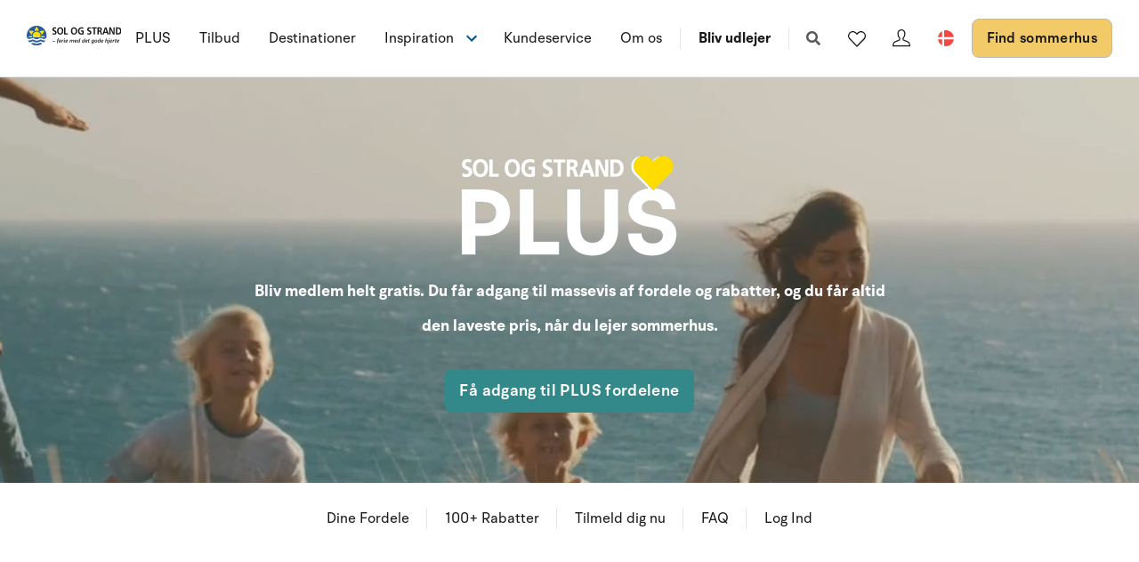

--- FILE ---
content_type: text/html
request_url: https://cdn.raffle.ai/search/clients/element.html?uid=1de46ff6-116b-4a80-a555-50d113fd94be
body_size: 163
content:
<!DOCTYPE html><html lang="en"><head><meta charset="utf-8"><meta name="viewport" content="width=device-width,initial-scale=1"><title>Raffle Search Widget</title><link rel="preconnect" href="https://fonts.googleapis.com"><link rel="preconnect" href="https://fonts.gstatic.com" crossorigin=""><link href="https://fonts.googleapis.com/css2?family=Inter:wght@400;500;600;700&amp;display=swap" rel="stylesheet"><style>body{font-size:1rem}#root,.loading,body,html{height:100%;width:100%;margin:0;padding:0}.loading{display:flex;justify-content:center;align-items:center}.sr-only{position:absolute;left:-10000px;top:auto;width:1px;height:1px;overflow:hidden}</style><link rel="stylesheet" href="/search/css/common.e58ca029a204dc839c81.css"></head><body><main aria-label="raffle search tool"><div id="root"><div class="loading"></div></div></main><noscript>You need to enable JavaScript to run this app.</noscript><script src="/search/runtime.710e90df4056da4f2b7e.js"></script><script src="/search/vendor.dbd85eb82525d0f13bbf.js"></script><script src="/search/common.dae6a684fe661ddc20d2.js"></script><script src="/search/core.469f56faa2d90bab5297.js"></script><script src="/search/raffle.eb76d6007d8958544400.js"></script><script src="/search/dist/clients/Element.871c9c51bb1be4d03dcd.js"></script></body></html>